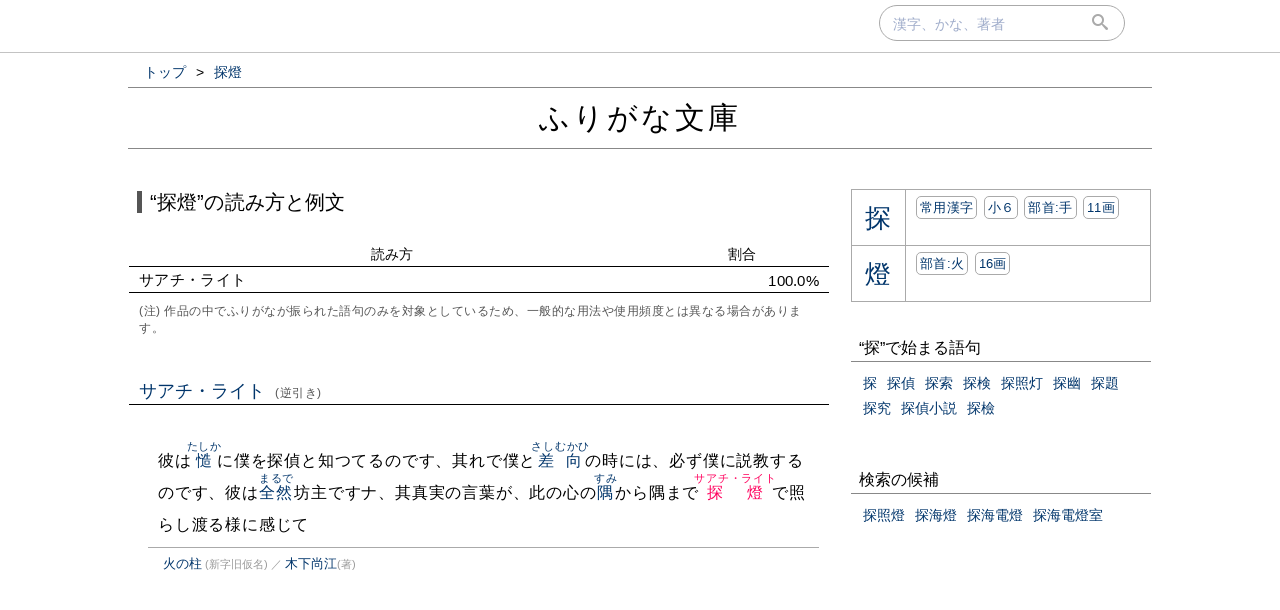

--- FILE ---
content_type: text/html; charset=UTF-8
request_url: https://furigana.info/w/%E6%8E%A2%E7%87%88
body_size: 8264
content:

<!DOCTYPE html>
<html lang='ja'>
<head>
		<meta charset='utf-8'>
		<meta http-equiv='X-UA-Compatible' content='IE=edge'>
		<meta name='viewport' content='width=device-width, initial-scale=1'>
		<meta name='author' content='ふりがな文庫'>
		<meta name='description' content=''>


		<meta name='robots' content='norarchive'>
		<head prefix='og: http://ogp.me/ns# fb: http://ogp.me/ns/fb# article: http://ogp.me/ns/article#'>
		<meta property='og:title' content='“探燈”の読み方と例文｜ふりがな文庫' />
		<meta property='og:type' content='website' />
		<meta property='og:url' content='http://furigana.info/w/%E6%8E%A2%E7%87%88' />
		<meta property='og:image' content='https://furigana.info/img/apple-touch-icon.png' />
		<meta name='twitter:card' content='summary'>
		<meta name='twitter:site' content='@furiganabunko'>
		<meta name='twitter:dnt' content='on'>
		<title>“探燈”の読み方と例文｜ふりがな文庫</title>
		<link rel='stylesheet' href='/css/style.css?202010261'>
		<link rel='stylesheet' href='/css/fonts.css'>
		<link rel='preload' href='/css/fonts/icomoon.ttf?gb4upr' as='font' type='font/ttf' crossorigin='anonymous'>
		<link rel='apple-touch-icon' sizes='152x152' href='/img/apple-touch-icon.png'>
		<script src="//ajax.googleapis.com/ajax/libs/jquery/3.2.1/jquery.min.js" defer></script>
		
		
		<!-- Google tag (gtag.js) -->
		<script async src="https://www.googletagmanager.com/gtag/js?id=G-5YLDX12DE2"></script>
		<script>
			window.dataLayer = window.dataLayer || [];
			function gtag(){dataLayer.push(arguments);}
			gtag('js', new Date());

			gtag('config', 'G-5YLDX12DE2');
		</script>

	</head>
<body>
  <div id="panel">
    <div id="panel_inner">

<div id='search'>
  <div id='searchbox'>
    <form action='/search' id='search_form' autocomplete="on">
      <input type='text' name='q' size='20' id='search_text' placeholder='漢字、かな、著者' onfocus="this.placeholder = ''" onblur="this.placeholder = '漢字、かな、著者'" value=""></input>
      <div id='submit'><button type='submit' id='search_submit'><span class='icon-search'></span></button></div>
    </form>
  </div>
</div>
    </div>
  </div>

<div id='wrapper'>

<ol id='bread_crumb' itemscope itemtype='http://schema.org/BreadcrumbList'>
	<li itemprop='itemListElement' itemscope itemtype='http://schema.org/ListItem'>
		<a itemprop='item' href='/'>
			<span itemprop='name'>トップ</span>
		</a> >
		<meta itemprop='position' content='1' />  
	</li>
	<li itemprop='itemListElement' itemscope itemtype='http://schema.org/ListItem'>
		<a itemprop='item' href='/w/%E6%8E%A2%E7%87%88'>
			<span itemprop='name'>探燈</span>
		</a>
		<meta itemprop='position' content='2' />  
	</li>
</ol>

  <div id='brand'>
    <div id='brand_inner'>
      <div id='brand_logo'><a href='/'>ふりがな文庫</a></div>
    </div>
  </div>

<div id='content'>

<div id='main'>
	<div id='word_head'>
		<div><span class='exp'>“探燈”の読み方と例文</span></div>
	</div>

	<div class="sum">
		<table class="sum_table">
			<tr class="sum_head"><th class="w75p">読み方</th><th class="w25p">割合</th></tr>

			<tr ><td>サアチ・ライト</td><td class="right">100.0%</td></tr>

		</table>
		<div class="comment">(注) 作品の中でふりがなが振られた語句のみを対象としているため、一般的な用法や使用頻度とは異なる場合があります。</div>
	</div><!-- #sum -->

		
		<div class='yomi_wrapper ' id='05c9b224'>
			<div class='yomi'>
				<div><a href="/r/%E3%82%B5%E3%82%A2%E3%83%81%E3%83%BB%E3%83%A9%E3%82%A4%E3%83%88">サアチ・ライト<span class='comment'>(逆引き)</span></a></div>
			</div>
	
			<div class='examples'>
				<div class='snip'>彼は<ruby><a href="/w/%E6%85%A5">慥</a><rp>（</rp><rt>たしか</rt><rp>）</rp></ruby>に僕を探偵と知つてるのです、其れで僕と<ruby><a href="/w/%E5%B7%AE%E5%90%91">差向</a><rp>（</rp><rt>さしむかひ</rt><rp>）</rp></ruby>の時には、必ず僕に説教するのです、彼は<ruby><a href="/w/%E5%85%A8%E7%84%B6">全然</a><rp>（</rp><rt>まるで</rt><rp>）</rp></ruby>坊主ですナ、其真実の言葉が、此の心の<ruby><a href="/w/%E9%9A%85">隅</a><rp>（</rp><rt>すみ</rt><rp>）</rp></ruby>から隅まで<ruby class="page_word"><a href="/w/%E6%8E%A2%E7%87%88">探燈</a><rp>（</rp><rt>サアチ・ライト</rt><rp>）</rp></ruby>で照らし渡る様に感じて</div>
				<div class='meta'>
					<span>
						<a href='/a/3507'>火の柱</a><small> (新字旧仮名)</small><small>&nbsp;／&nbsp;</small><a href="/u/%E6%9C%A8%E4%B8%8B%E5%B0%9A%E6%B1%9F">木下尚江</a><small>(著)</small>
					</span>
				</div>
			</div>
	
<div class="hide">
	<div><a href="/w/%E6%8E%A2%E7%87%88:%E3%82%B5%E3%82%A2%E3%83%81%E3%83%BB%E3%83%A9%E3%82%A4%E3%83%88">探燈(サアチ・ライト)の例文をもっと<small>(1作品)</small>見る<i class='icon-keyboard_arrow_right'></i></a></div>
</div>
</div><!-- .yomi_wrapper -->

</div><!-- #main -->
<div id='vertical_div'></div>
<div id="right">
<div id="right-inner">

	<div class='sub_module char_box'>
		<table class='char_box'>

			<tr>
				<td class='char'><a href='/c/63A2'><span>&#x63A2;</span></a></td>
				<td class='descr'><div><span class='buttonize'><a href='/j/0'>常用漢字</a></span> <span class='buttonize'><a href='/e/6'>小６</a></span> <span class='buttonize'><a href='/d/64'>部首:⼿</a></span> <span class='buttonize'><a href='/z/11'>11画</a></span></div></td>
			</tr>

			<tr>
				<td class='char'><a href='/c/71C8'><span>&#x71C8;</span></a></td>
				<td class='descr'><div><span class='buttonize'><a href='/d/86'>部首:⽕</a></span> <span class='buttonize'><a href='/z/16'>16画</a></span></div></td>
			</tr>

		</table>
	</div>

		<div class="sub_module">
			<div class="module_title">“探”で始まる語句</div>
				<div class='module_body'>

					<div class='module_data'>
						<div><a href="/w/%E6%8E%A2">探</a></div>
					</div>

					<div class='module_data'>
						<div><a href="/w/%E6%8E%A2%E5%81%B5">探偵</a></div>
					</div>

					<div class='module_data'>
						<div><a href="/w/%E6%8E%A2%E7%B4%A2">探索</a></div>
					</div>

					<div class='module_data'>
						<div><a href="/w/%E6%8E%A2%E6%A4%9C">探検</a></div>
					</div>

					<div class='module_data'>
						<div><a href="/w/%E6%8E%A2%E7%85%A7%E7%81%AF">探照灯</a></div>
					</div>

					<div class='module_data'>
						<div><a href="/w/%E6%8E%A2%E5%B9%BD">探幽</a></div>
					</div>

					<div class='module_data'>
						<div><a href="/w/%E6%8E%A2%E9%A1%8C">探題</a></div>
					</div>

					<div class='module_data'>
						<div><a href="/w/%E6%8E%A2%E7%A9%B6">探究</a></div>
					</div>

					<div class='module_data'>
						<div><a href="/w/%E6%8E%A2%E5%81%B5%E5%B0%8F%E8%AA%AC">探偵小説</a></div>
					</div>

					<div class='module_data'>
						<div><a href="/w/%E6%8E%A2%E6%AA%A2">探檢</a></div>
					</div>

			</div>
		</div>

			<div class="sub_module">
				<div class="module_title">検索の候補</div>
				<div class="module_body">
	
					<div class='module_data'>
						<div><a href="/w/%E6%8E%A2%E7%85%A7%E7%87%88">探照燈</a></div>
					</div>
	
					<div class='module_data'>
						<div><a href="/w/%E6%8E%A2%E6%B5%B7%E7%87%88">探海燈</a></div>
					</div>
	
					<div class='module_data'>
						<div><a href="/w/%E6%8E%A2%E6%B5%B7%E9%9B%BB%E7%87%88">探海電燈</a></div>
					</div>
	
					<div class='module_data'>
						<div><a href="/w/%E6%8E%A2%E6%B5%B7%E9%9B%BB%E7%87%88%E5%AE%A4">探海電燈室</a></div>
					</div>
	
				</div>
			</div>
			
</div><!-- #right-inner -->
</div><!-- #right -->
</div><!-- #content -->
</div><!-- #wrapper -->

  <div id='footer'>
    <div id='footer_inner'>
      <div class='footer_element'><a href='/about.html' class='footer_link'>当サイトについて</a></div>
      <div class='footer_element'><a href='https://docs.google.com/forms/d/e/1FAIpQLSdj15Xf5FJ4_Mv5DdEXDkrrBn1_9Lmtq6BW8DiFcoq9k4bs_w/viewform?usp=sf_link' target='_blank'>お問い合わせ</a></div>
      <div class='footer_element'><a href='/privacy.html' class='footer_link'>プライバシーポリシー</a></div>
    </div>
  </div>

</body>
</html>
